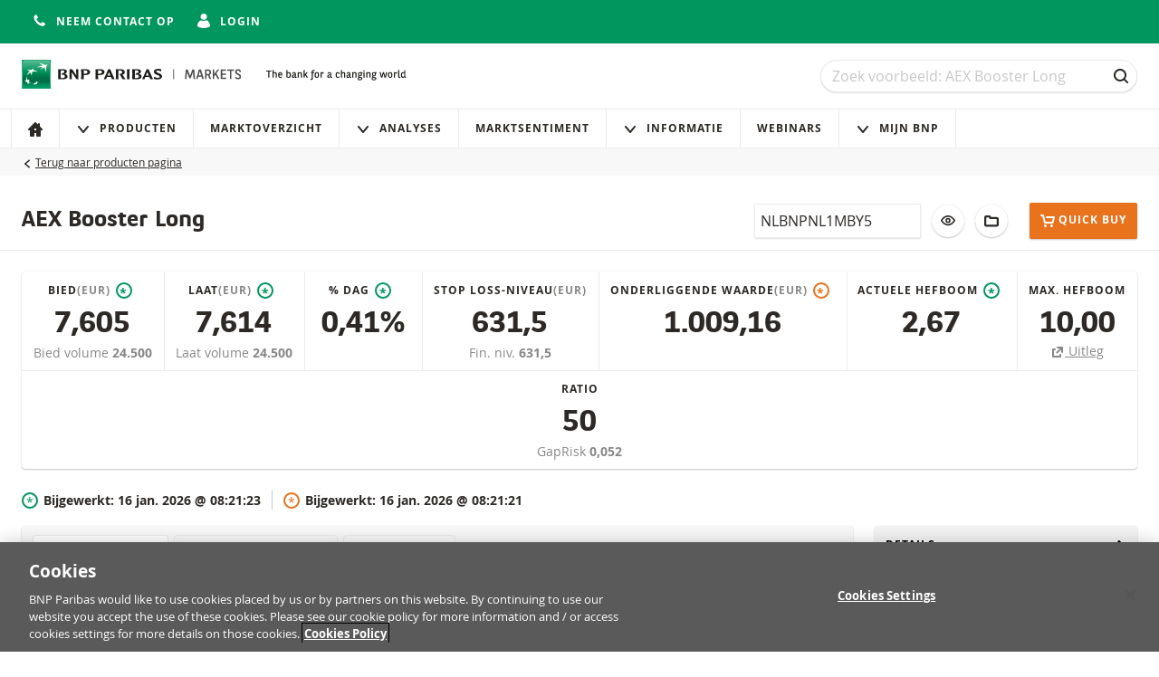

--- FILE ---
content_type: text/html; charset=utf-8
request_url: https://www.bnpparibasmarkets.nl/producten/NLBNPNL1MBY5/
body_size: 18511
content:

<!DOCTYPE html>
<html lang="nl-NL" class="no-js">

<head>
    <meta charset="utf-8">
    <meta name="viewport" content="width=device-width, initial-scale=1">

    

    <title>
        AEX Booster Long 631,5 | BNP Paribas Markets - The bank for a changing world
    </title>




<meta name="description" content="BNP Paribas Markets biedt toegang tot wereldwijde markten en diverse beleggingscategorie&#xEB;n voor elk typebelegger.">
<meta name="keywords" content="booster, beleggen, certificaten, trackers, obligaties, BNP Paribas markets, turbo, turbo&#x27;s,  BNP Paribas market, market BNP Paribas, etf&#x27;s, beleggingsproducten, beleggingsproduct, gestructureerde producten, belegger, BNP Paribas">
<meta name="theme-color" content="#00965e">

<meta property="og:title" content="AEX Booster Long 631,5 | BNP Paribas Markets">
<meta property="og:url" content="https://www.bnpparibasmarkets.nl/producten/NLBNPNL1MBY5/">
<meta property="og:description" content="BNP Paribas Markets biedt toegang tot wereldwijde markten en diverse beleggingscategorie&#xEB;n voor elk typebelegger.">


<link rel="stylesheet" href="/css/main.css?v=10.13.2-2">
<link rel="apple-touch-icon" sizes="180x180" href="/img/brand/apple-touch-icon.png">
<link rel="icon" sizes="32x32" href="/img/brand/favicon.png">
<link rel="manifest" href="/manifest/manifest.json">


<link rel="preload" href="/fonts/bnpp-square-bold-v3.woff" as="font" type="font/woff" crossorigin>
<link rel="preload" href="/fonts/bnpp-square-bold-v3.woff2" as="font" type="font/woff" crossorigin>

<link rel="preload" href="/fonts/open-sans-regular.woff" as="font" type="font/woff" crossorigin>
<link rel="preload" href="/fonts/open-sans-regular.woff2" as="font" type="font/woff" crossorigin>

<link rel="preload" href="/fonts/open-sans-bold.woff" as="font" type="font/woff" crossorigin>
<link rel="preload" href="/fonts/open-sans-bold.woff2" as="font" type="font/woff" crossorigin>

    <script nonce="dVBrYyGhnW7sOMpdSD6qIUi1nbtR6//OvA0AgVTdSIY=">
        document.documentElement.className = document.documentElement.className.replace('no-js', 'has-js');
    </script>


    <script nonce="dVBrYyGhnW7sOMpdSD6qIUi1nbtR6//OvA0AgVTdSIY=">
        var adbDigitalData={
          page:{
            webid:";;GM (2);;;",
            webuniqid:"GM ETS",
            production:true,
            sitename:"ETS NL",
            onetrustenabled:true
          }
        };
    </script>
    <script src="https://assets.adobedtm.com/5e2f245b6349/29ba9632dd03/launch-10667dc90732.min.js" async nonce="dVBrYyGhnW7sOMpdSD6qIUi1nbtR6//OvA0AgVTdSIY="></script>

    <!-- Google Tag Manager -->
    <script nonce="dVBrYyGhnW7sOMpdSD6qIUi1nbtR6//OvA0AgVTdSIY=">(function(w,d,s,l,i){w[l]=w[l]||[];w[l].push({'gtm.start':
        new Date().getTime(),event:'gtm.js'});var f=d.getElementsByTagName(s)[0],
        j=d.createElement(s),dl=l!='dataLayer'?'&l='+l:'';j.async=true;j.src=
        'https://www.googletagmanager.com/gtm.js?id='+i+dl;var n=d.querySelector('[nonce]');
        n&&j.setAttribute('nonce',n.nonce||n.getAttribute('nonce'));f.parentNode.insertBefore(j,f);
    })(window,document,'script','dataLayer','GTM-NBLFTMN');</script>
    <!-- End Google Tag Manager -->
</head>

<body id="top" data-socket-url="wss://websockets.bnpparibasmarkets.nl" data-gtm-is-internal="false" data-gtm-login-status="" data-gtm-preferred-broker="">


    <!-- Google Tag Manager (noscript) -->
    <noscript>
        <iframe title="" src="https://www.googletagmanager.com/ns.html?id=GTM-NBLFTMN" height="0" width="0" style="display:none;visibility:hidden"></iframe>
    </noscript>
    <!-- End Google Tag Manager (noscript) -->

    <!--[if lte IE 10]>
        <a href="http://browsehappy.com/?locale=nl-NL" class="message">
            <div class="container">
                U gebruikt een verouderde en niet ondersteunde browser. Vanwege veiligheidsredenen en een betere gebruikers ervaring raden wij u aan uw browser te updaten.
            </div>
        </a>
    <![endif]-->

    <div class="page-wrapper">
        <div class="page-wrapper__stretch">

<div class="top-bar">
    <div class="container flex flex-row flex-wrap align-center flex-justify-end">
        <div class="flex flex-row">
            <div class="top-bar__item">




            </div>
                <div class="top-bar__item">
                    <a href="/contact/" class="button button--icon button--unstyled">
                        <span class="button__icon">
                            <svg viewBox="0 0 16 16" class="icon icon--s">
    <use xmlns:xlink="http://www.w3.org/1999/xlink" xlink:href="/icons/sprite.svg#phone-receiver"></use>
</svg>


                        </span>
                        <span class="is-hidden-below-medium">
                            Neem contact op
                        </span>
                    </a>
                </div>
                <div class="top-bar__item">


    <a href="https://www.bnpparibasmarkets.nl/login/?returnUrl=/producten/NLBNPNL1MBY5/" class="button button--icon button--unstyled">
        <span class="button__icon">
            <svg viewBox="0 0 16 16" class="icon icon--s">
    <use xmlns:xlink="http://www.w3.org/1999/xlink" xlink:href="/icons/sprite.svg#avatar"></use>
</svg>


        </span>

        <span class="is-hidden-below-medium">
            Login
        </span>
    </a>

                </div>
                <div class="top-bar__item">


                </div>
        </div>
    </div>
</div>

<header class="header no-print">
    <a href="#main-content" class="navigation-skip no-print">Naar content</a>
    <a href="#search" class="navigation-skip no-print">Naar zoeken</a>
    <a href="#main-content" class="navigation-skip no-print">Navigatie overslaan</a>

    <div class="container">
        <div class="header__inner">
            <div class="header__logo">


<div class="logo" data-module="logo">
    <a href="/" class="logo__link" title="Navigeer naar de home page">
        <img src="/img/brand/bnp-paribas.svg"
             alt="BNP Paribas Markets"
             class="logo__image"/>
    </a>
    <img src="/img/brand/bnp-paribas-signature.svg"
         alt="The bank for a changing world"
         class="logo__signature"/>
</div>
            </div>

            <div class="header__search">


<form id="mega-search" class="search" method="GET" action="/producten/">
    <h1 class="sr-only">
        Zoek
    </h1>

    <div class="field trailer-reset">
        <label for="search" class="sr-only">Zoek</label>

        <input
            type="search"
            id="search"
            name="q"
            class="field__input field__input--search"
            placeholder="Zoek voorbeeld: AEX Booster Long"
            data-ref="input"
            value="" />

        <div class="field__action">
            <button class="button button--ghost button--icon-only" type="submit">
                <span class="button__icon"><svg viewBox="0 0 16 16" class="icon icon--s">
    <use xmlns:xlink="http://www.w3.org/1999/xlink" xlink:href="/icons/sprite.svg#search"></use>
</svg>

</span>
                <span class="sr-only">
                    Zoek
                </span>
            </button>
        </div>
    </div>
</form>
            </div>
        </div>

        



    </div>



<h1 class="sr-only">
    Navigatie
</h1>

<nav class="navigation" aria-labelledby="site-navigation-heading" data-module="navigation">
    <div class="container navigation--container">
        <h1 id="site-navigation-heading" class="sr-only">
            Site navigatie
        </h1>

        <button class="button button--icon navigation-toggle" type="button" aria-controls="navigation" aria-pressed="false">
            <span class="button__icon">
                <svg viewBox="0 0 16 16" class="icon icon--s">
    <use xmlns:xlink="http://www.w3.org/1999/xlink" xlink:href="/icons/sprite.svg#menu"></use>
</svg>


            </span>
            Menu
        </button>

            <div class="navigation__quick-actions" data-module="dropdown" data-option-placement="bottom-end">
                <button class="button button--icon button--inverted dropdown__button" aria-controls="account-options">
                    <span class="button__icon">
                        <svg viewBox="0 0 16 16" class="icon icon--s">
    <use xmlns:xlink="http://www.w3.org/1999/xlink" xlink:href="/icons/sprite.svg#triangle-down"></use>
</svg>


                    </span>
                    Mijn Bnp
                </button>

                <div class="dropdown__list" id="account-options" role="menu">
                        <a href="/account/" class="dropdown__item dropdown__item--padded">
                            <span class="dropdown__icon">
                                <svg viewBox="0 0 16 16" class="icon icon--s">
    <use xmlns:xlink="http://www.w3.org/1999/xlink" xlink:href="/icons/sprite.svg#avatar"></use>
</svg>


                            </span>
                            Account
                        </a>

                        <a href="/portfolio/" class="dropdown__item dropdown__item--padded">
                            <span class="dropdown__icon">
                                <svg viewBox="0 0 16 16" class="icon icon--s">
    <use xmlns:xlink="http://www.w3.org/1999/xlink" xlink:href="/icons/sprite.svg#portfolio"></use>
</svg>


                            </span>
                            Portfolio
                        </a>

                        <a href="/watchlist/" class="dropdown__item dropdown__item--padded">
                            <span class="dropdown__icon">
                                <svg viewBox="0 0 16 16" class="icon icon--s">
    <use xmlns:xlink="http://www.w3.org/1999/xlink" xlink:href="/icons/sprite.svg#watchlist-empty"></use>
</svg>


                            </span>
                            Watchlist
                        </a>

                        <a href="/portfolio/alerts/" class="dropdown__item dropdown__item--padded">
                            <span class="dropdown__icon">
                                <svg viewBox="0 0 16 16" class="icon icon--s">
    <use xmlns:xlink="http://www.w3.org/1999/xlink" xlink:href="/icons/sprite.svg#alert"></use>
</svg>


                            </span>
                            Alarmoverzicht
                        </a>

                </div>
            </div>

        <div id="navigation" class="navigation__lists" aria-expanded="false">
            <h2 class="navigation__heading">
                Information
            </h2>
            <ul class="navigation__list">
                            <li class="navigation__item">
                                <a href="/"
                                   class="navigation__link"
                                   
                                   data-gtm-click="true"
                                   data-gtm-push="{&#xD;&#xA;  &quot;event&quot;: &quot;main_menu_click&quot;,&#xD;&#xA;  &quot;events&quot;: {&#xD;&#xA;    &quot;category&quot;: &quot;Main Menu Click&quot;,&#xD;&#xA;    &quot;action&quot;: &quot;Home&quot;&#xD;&#xA;  }&#xD;&#xA;}">


                                        <span class="navigation__icon navigation__icon--only">
                                            <svg viewBox="0 0 16 16" class="icon icon--small">
                                                <use xmlns:xlink="http://www.w3.org/1999/xlink" xlink:href="/icons/sprite.svg#home"/>
                                            </svg>
                                        </span>
                                        <span class="navigation__label">
                                            Home
                                        </span>
                                </a>
                            </li>
                            <li class="navigation__item navigation__item--has-sub">
                                <a href="#" class="navigation__link">
                                    <span class="navigation__icon">
                                        <svg viewBox="0 0 16 16" class="icon icon--small">
                                            <use xmlns:xlink="http://www.w3.org/1999/xlink" xlink:href="/icons/sprite.svg#triangle-down" />
                                        </svg>
                                    </span>
                                    Producten
                                </a>
                                <ul class="navigation__list navigation__list--subnavigation">
                                            <li class="navigation__item">
                                                <a href="/producten/"
                                                   class="navigation__link"
                                                   data-gtm-click="true"
                                                   data-gtm-push="{&#xD;&#xA;  &quot;event&quot;: &quot;main_menu_click&quot;,&#xD;&#xA;  &quot;events&quot;: {&#xD;&#xA;    &quot;category&quot;: &quot;Main Menu Click&quot;,&#xD;&#xA;    &quot;action&quot;: &quot;Verhandelbaar&quot;&#xD;&#xA;  }&#xD;&#xA;}">

Verhandelbaar                                                </a>
                                            </li>
                                            <li class="navigation__item">
                                                <a href="/inactieve-productoverzicht/"
                                                   class="navigation__link"
                                                   data-gtm-click="true"
                                                   data-gtm-push="{&#xD;&#xA;  &quot;event&quot;: &quot;main_menu_click&quot;,&#xD;&#xA;  &quot;events&quot;: {&#xD;&#xA;    &quot;category&quot;: &quot;Main Menu Click&quot;,&#xD;&#xA;    &quot;action&quot;: &quot;Niet verhandelbaar&quot;&#xD;&#xA;  }&#xD;&#xA;}">

Niet verhandelbaar                                                </a>
                                            </li>
                                            <li class="navigation__item">
                                                <a href="/a-z-overzicht/"
                                                   class="navigation__link"
                                                   data-gtm-click="true"
                                                   data-gtm-push="{&#xD;&#xA;  &quot;event&quot;: &quot;main_menu_click&quot;,&#xD;&#xA;  &quot;events&quot;: {&#xD;&#xA;    &quot;category&quot;: &quot;Main Menu Click&quot;,&#xD;&#xA;    &quot;action&quot;: &quot;A-Z overzicht&quot;&#xD;&#xA;  }&#xD;&#xA;}">

A-Z overzicht                                                </a>
                                            </li>
                                </ul>
                            </li>
                            <li class="navigation__item">
                                <a href="/marktoverzicht/"
                                   class="navigation__link"
                                   
                                   data-gtm-click="true"
                                   data-gtm-push="{&#xD;&#xA;  &quot;event&quot;: &quot;main_menu_click&quot;,&#xD;&#xA;  &quot;events&quot;: {&#xD;&#xA;    &quot;category&quot;: &quot;Main Menu Click&quot;,&#xD;&#xA;    &quot;action&quot;: &quot;Marktoverzicht&quot;&#xD;&#xA;  }&#xD;&#xA;}">


Marktoverzicht                                </a>
                            </li>
                            <li class="navigation__item navigation__item--has-sub">
                                <a href="#" class="navigation__link">
                                    <span class="navigation__icon">
                                        <svg viewBox="0 0 16 16" class="icon icon--small">
                                            <use xmlns:xlink="http://www.w3.org/1999/xlink" xlink:href="/icons/sprite.svg#triangle-down" />
                                        </svg>
                                    </span>
                                    Analyses
                                </a>
                                <ul class="navigation__list navigation__list--subnavigation">
                                            <li class="navigation__item">
                                                <a href="/TA/"
                                                   class="navigation__link"
                                                   data-gtm-click="true"
                                                   data-gtm-push="{&#xD;&#xA;  &quot;event&quot;: &quot;main_menu_click&quot;,&#xD;&#xA;  &quot;events&quot;: {&#xD;&#xA;    &quot;category&quot;: &quot;Main Menu Click&quot;,&#xD;&#xA;    &quot;action&quot;: &quot;Technische Analyses&quot;&#xD;&#xA;  }&#xD;&#xA;}">

Technische Analyses                                                </a>
                                            </li>
                                            <li class="navigation__item">
                                                <a href="/FA/"
                                                   class="navigation__link"
                                                   data-gtm-click="true"
                                                   data-gtm-push="{&#xD;&#xA;  &quot;event&quot;: &quot;main_menu_click&quot;,&#xD;&#xA;  &quot;events&quot;: {&#xD;&#xA;    &quot;category&quot;: &quot;Main Menu Click&quot;,&#xD;&#xA;    &quot;action&quot;: &quot;Fundamentele Analyse&quot;&#xD;&#xA;  }&#xD;&#xA;}">

Fundamentele Analyse                                                </a>
                                            </li>
                                </ul>
                            </li>
                            <li class="navigation__item">
                                <a href="/markt-sentiment/"
                                   class="navigation__link"
                                   
                                   data-gtm-click="true"
                                   data-gtm-push="{&#xD;&#xA;  &quot;event&quot;: &quot;main_menu_click&quot;,&#xD;&#xA;  &quot;events&quot;: {&#xD;&#xA;    &quot;category&quot;: &quot;Main Menu Click&quot;,&#xD;&#xA;    &quot;action&quot;: &quot;Marktsentiment&quot;&#xD;&#xA;  }&#xD;&#xA;}">


Marktsentiment                                </a>
                            </li>
                            <li class="navigation__item navigation__item--has-sub">
                                <a href="#" class="navigation__link">
                                    <span class="navigation__icon">
                                        <svg viewBox="0 0 16 16" class="icon icon--small">
                                            <use xmlns:xlink="http://www.w3.org/1999/xlink" xlink:href="/icons/sprite.svg#triangle-down" />
                                        </svg>
                                    </span>
                                    Informatie
                                </a>
                                <ul class="navigation__list navigation__list--subnavigation">
                                            <li class="navigation__item">
                                                <a href="/turbo-academy/turbos-in-1-minuut/"
                                                   class="navigation__link"
                                                   data-gtm-click="true"
                                                   data-gtm-push="{&#xD;&#xA;  &quot;event&quot;: &quot;main_menu_click&quot;,&#xD;&#xA;  &quot;events&quot;: {&#xD;&#xA;    &quot;category&quot;: &quot;Main Menu Click&quot;,&#xD;&#xA;    &quot;action&quot;: &quot;Turbo Academy&quot;&#xD;&#xA;  }&#xD;&#xA;}">

Turbo Academy                                                </a>
                                            </li>
                                            <li class="navigation__item">
                                                <a href="/productinformatie/turbos/"
                                                   class="navigation__link"
                                                   data-gtm-click="true"
                                                   data-gtm-push="{&#xD;&#xA;  &quot;event&quot;: &quot;main_menu_click&quot;,&#xD;&#xA;  &quot;events&quot;: {&#xD;&#xA;    &quot;category&quot;: &quot;Main Menu Click&quot;,&#xD;&#xA;    &quot;action&quot;: &quot;Turbo&#x27;s&quot;&#xD;&#xA;  }&#xD;&#xA;}">

Turbo&#x27;s                                                </a>
                                            </li>
                                            <li class="navigation__item">
                                                <a href="/productinformatie/boosters/"
                                                   class="navigation__link"
                                                   data-gtm-click="true"
                                                   data-gtm-push="{&#xD;&#xA;  &quot;event&quot;: &quot;main_menu_click&quot;,&#xD;&#xA;  &quot;events&quot;: {&#xD;&#xA;    &quot;category&quot;: &quot;Main Menu Click&quot;,&#xD;&#xA;    &quot;action&quot;: &quot;Boosters&quot;&#xD;&#xA;  }&#xD;&#xA;}">

Boosters                                                </a>
                                            </li>
                                            <li class="navigation__item">
                                                <a href="/productinformatie/rendement-certificaten/"
                                                   class="navigation__link"
                                                   data-gtm-click="true"
                                                   data-gtm-push="{&#xD;&#xA;  &quot;event&quot;: &quot;main_menu_click&quot;,&#xD;&#xA;  &quot;events&quot;: {&#xD;&#xA;    &quot;category&quot;: &quot;Main Menu Click&quot;,&#xD;&#xA;    &quot;action&quot;: &quot;Rendement Certificaten&quot;&#xD;&#xA;  }&#xD;&#xA;}">

Rendement Certificaten                                                </a>
                                            </li>
                                            <li class="navigation__item">
                                                <a href="/productinformatie/Handelen-en-handelstijden/"
                                                   class="navigation__link"
                                                   data-gtm-click="true"
                                                   data-gtm-push="{&#xD;&#xA;  &quot;event&quot;: &quot;main_menu_click&quot;,&#xD;&#xA;  &quot;events&quot;: {&#xD;&#xA;    &quot;category&quot;: &quot;Main Menu Click&quot;,&#xD;&#xA;    &quot;action&quot;: &quot;Handelen en handelstijden&quot;&#xD;&#xA;  }&#xD;&#xA;}">

Handelen en handelstijden                                                </a>
                                            </li>
                                </ul>
                            </li>
                            <li class="navigation__item">
                                <a href="/webinars/"
                                   class="navigation__link"
                                   
                                   data-gtm-click="true"
                                   data-gtm-push="{&#xD;&#xA;  &quot;event&quot;: &quot;main_menu_click&quot;,&#xD;&#xA;  &quot;events&quot;: {&#xD;&#xA;    &quot;category&quot;: &quot;Main Menu Click&quot;,&#xD;&#xA;    &quot;action&quot;: &quot;Webinars&quot;&#xD;&#xA;  }&#xD;&#xA;}">


Webinars                                </a>
                            </li>
            </ul>

                <h2 class="navigation__heading">
                    Mijn Bnp
                </h2>
                <ul class="navigation__list">
                    <li class="navigation__item navigation__item--has-sub">
                        <a href="#" class="navigation__link">
                            <span class="navigation__icon">
                                <svg viewBox="0 0 16 16" class="icon icon--small">
                                    <use xmlns:xlink="http://www.w3.org/1999/xlink" xlink:href="/icons/sprite.svg#triangle-down" />
                                </svg>
                            </span>
                            Mijn Bnp
                        </a>
                        <ul class="navigation__list navigation__list--subnavigation">
                                <li class="navigation__item">
                                    <a href="/account/"
                                       class="navigation__link"
                                       data-gtm-click="true"
                                       data-gtm-push="{&#xD;&#xA;  &quot;event&quot;: &quot;main_menu_click&quot;,&#xD;&#xA;  &quot;events&quot;: {&#xD;&#xA;    &quot;category&quot;: &quot;Main Menu Click&quot;,&#xD;&#xA;    &quot;action&quot;: &quot;Account&quot;&#xD;&#xA;  }&#xD;&#xA;}">
                                        <span class="navigation__icon">
                                            <svg viewBox="0 0 16 16" class="icon icon--small">
    <use xmlns:xlink="http://www.w3.org/1999/xlink" xlink:href="/icons/sprite.svg#avatar"></use>
</svg>


                                        </span>
                                        Account
                                    </a>
                                </li>

                                <li class="navigation__item">
                                    <a href="/portfolio/"
                                       class="navigation__link"
                                       data-gtm-click="true"
                                       data-gtm-push="{&#xD;&#xA;  &quot;event&quot;: &quot;main_menu_click&quot;,&#xD;&#xA;  &quot;events&quot;: {&#xD;&#xA;    &quot;category&quot;: &quot;Main Menu Click&quot;,&#xD;&#xA;    &quot;action&quot;: &quot;Portfolio&quot;&#xD;&#xA;  }&#xD;&#xA;}">
                                        <span class="navigation__icon">
                                            <svg viewBox="0 0 16 16" class="icon icon--small">
    <use xmlns:xlink="http://www.w3.org/1999/xlink" xlink:href="/icons/sprite.svg#portfolio"></use>
</svg>


                                        </span>
                                        Portfolio
                                    </a>
                                </li>
                                <li class="navigation__item">
                                    <a href="/watchlist/"
                                       class="navigation__link"
                                       data-gtm-click="true"
                                       data-gtm-push="{&#xD;&#xA;  &quot;event&quot;: &quot;main_menu_click&quot;,&#xD;&#xA;  &quot;events&quot;: {&#xD;&#xA;    &quot;category&quot;: &quot;Main Menu Click&quot;,&#xD;&#xA;    &quot;action&quot;: &quot;Watchlist&quot;&#xD;&#xA;  }&#xD;&#xA;}">
                                        <span class="navigation__icon">
                                            <svg viewBox="0 0 16 16" class="icon icon--small">
    <use xmlns:xlink="http://www.w3.org/1999/xlink" xlink:href="/icons/sprite.svg#watchlist-empty"></use>
</svg>


                                        </span>
                                        Watchlist
                                    </a>
                                </li>
                                <li class="navigation__item">
                                    <a href="/portfolio/alerts/"
                                       class="navigation__link"
                                       data-gtm-click="true"
                                       data-gtm-push="{&#xD;&#xA;  &quot;event&quot;: &quot;main_menu_click&quot;,&#xD;&#xA;  &quot;events&quot;: {&#xD;&#xA;    &quot;category&quot;: &quot;Main Menu Click&quot;&#xD;&#xA;  }&#xD;&#xA;}">
                                        <span class="navigation__icon">
                                            <svg viewBox="0 0 16 16" class="icon icon--small">
    <use xmlns:xlink="http://www.w3.org/1999/xlink" xlink:href="/icons/sprite.svg#alert"></use>
</svg>


                                        </span>
                                        Alarmoverzicht
                                    </a>
                                </li>
                        </ul>
                    </li>
                </ul>
        </div>
    </div>
</nav>
</header>

            <main class="main" id="main-content">
                




<div class="breadcrumbs">
    <div class="container">
        <div class="breadcrumbs__back">
            <svg viewBox="0 0 16 16" class="icon icon--xs">
    <use xmlns:xlink="http://www.w3.org/1999/xlink" xlink:href="/icons/sprite.svg#triangle-left"></use>
</svg>


            <a href="/producten/">
                Terug naar producten pagina
            </a>
        </div>
    </div>
</div>





<div class="container">



<div
     data-module="product/product-maximum-leverage-exceeded"
     data-option-isin="NLBNPNL1MBY5"
     class="is-hidden">

    <h1 class="sr-only">
        Toon maximale hefboom bereikt
    </h1>

    <div class="message trailer-reset">
        <span class="message__icon">
            <svg viewBox="0 0 16 16" class="icon icon--s">
    <use xmlns:xlink="http://www.w3.org/1999/xlink" xlink:href="/icons/sprite.svg#error"></use>
</svg>


        </span>

        <span class="message__body">
            <span>

                De actuele hefboom van dit product is op dit moment hoger dan de maximale hefboom. Daarom kunt u dit product momenteel niet kopen. U kunt bestaande posities wel verkopen tegen de actuele biedkoers. De werking van dit product is onveranderd. <a href="https://www.bnpparibasmarkets.nl/afm-product-intervention/">Kijk hier voor meer informatie.</a>

            </span>
        </span>
    </div>
</div>
</div>

<div class="sticky">
    <div class="container">
        <div class="stack stack--row">
            <div class="stack__item stack__item--grow">
                <h1 class="heading trailer-reset">AEX Booster Long</h1>
            </div>


<div class="stack__item">
    <div class="field trailer-reset no-print">
        <label for="copy-isin" class="sr-only">
            Isin
        </label>

        <input type="text" id="copy-isin" class="field__input" data-ref="copy-element" readonly value="NLBNPNL1MBY5">

        <div class="field__action">
            <x-copy-value-button
                icon='<svg viewBox="0 0 16 16" class="icon icon--s">
    <use xmlns:xlink="http://www.w3.org/1999/xlink" xlink:href="/icons/sprite.svg#copy"></use>
</svg>

'
                value="NLBNPNL1MBY5"
                labelAction="Kopieer Isin"
                labelSuccess="Gekopieerd!"
                data-option-tooltip-text="Kopieer Isin"
            ></x-copy-value-button>
        </div>
    </div>
</div>

<div class="stack__item">

        <a href="/login/?returnUrl=%2Fproducten%2FNLBNPNL1MBY5%2F"
            class="button button button--inverted button--icon-only"
            data-module="tooltip"
            data-option-tooltip-text="Voeg toe aan watchlist"
        >
            <span class="button__icon"><svg viewBox="0 0 16 16" class="icon icon--s">
    <use xmlns:xlink="http://www.w3.org/1999/xlink" xlink:href="/icons/sprite.svg#watchlist-empty"></use>
</svg>

</span>
        </a>
</div>

<div class="stack__item" data-module="tooltip" data-option-tooltip-text="Aan Portfolio toevoegen">

        <a href="/login/?returnUrl=%2Fproducten%2FNLBNPNL1MBY5%2F" class="button button button--inverted button--icon-only">
            <span class="button__icon"><svg viewBox="0 0 16 16" class="icon icon--s">
    <use xmlns:xlink="http://www.w3.org/1999/xlink" xlink:href="/icons/sprite.svg#portfolio"></use>
</svg>

</span>
        </a>
</div>

<div class="stack__item">
    


<div class="broker-dropdown">
    <x-broker-dropdown
        gtmPushData="{&#xD;&#xA;  &quot;event&quot;: &quot;clickout_brokers&quot;,&#xD;&#xA;  &quot;events&quot;: {&#xD;&#xA;    &quot;category&quot;: &quot;Clickouts Brokers&quot;&#xD;&#xA;  },&#xD;&#xA;  &quot;items&quot;: {&#xD;&#xA;    &quot;isin&quot;: &quot;NLBNPNL1MBY5&quot;,&#xD;&#xA;    &quot;name&quot;: &quot;AEX Booster Long&quot;,&#xD;&#xA;    &quot;type&quot;: &quot;Booster&quot;,&#xD;&#xA;    &quot;direction&quot;: &quot;Long&quot;,&#xD;&#xA;    &quot;leverage&quot;: &quot;2 - 4&quot;&#xD;&#xA;  }&#xD;&#xA;}"
        id="NLBNPNL1MBY5"
        isin="NLBNPNL1MBY5"
        type="secondary"
        buttonLabel="Transactie">
    </x-broker-dropdown>
</div>

</div>


<div class="stack__item">
    <a href="/login/" class="button button--primary" data-module="tooltip" data-option-tooltip-text="Create an account to specify a prefered broker">
        <svg viewBox="0 0 16 16" class="icon icon--s">
    <use xmlns:xlink="http://www.w3.org/1999/xlink" xlink:href="/icons/sprite.svg#cart"></use>
</svg>


        Quick buy
    </a>
</div>
        </div>
    </div>
</div>

<div data-gtm-load="true" data-gtm-push="{&#xD;&#xA;  &quot;event&quot;: &quot;view_item&quot;,&#xD;&#xA;  &quot;events&quot;: {&#xD;&#xA;    &quot;category&quot;: &quot;product interactions&quot;,&#xD;&#xA;    &quot;action&quot;: &quot;view product&quot;&#xD;&#xA;  },&#xD;&#xA;  &quot;items&quot;: {&#xD;&#xA;    &quot;isin&quot;: &quot;NLBNPNL1MBY5&quot;,&#xD;&#xA;    &quot;name&quot;: &quot;AEX Booster Long&quot;,&#xD;&#xA;    &quot;type&quot;: &quot;Booster&quot;,&#xD;&#xA;    &quot;direction&quot;: &quot;Long&quot;,&#xD;&#xA;    &quot;leverage&quot;: &quot;2 - 4&quot;&#xD;&#xA;  }&#xD;&#xA;}"></div>

<div class="container">

<div class="ribbon">

<div class="ribbon__item">
    <div class="ribbon__title">
        Bied
            <span class="is-subjacent no-text-transform">(EUR)</span>
        <div class="timestamp-indicator">*</div>

    </div>

    <div class="quote quote--large" data-isin="NLBNPNL1MBY5" data-feed-property="Bid" data-has-indicator="True">
        <span class="quote__value" data-ref="value">
           7,605
        </span>
    </div>

    <span class="ribbon__label">
        Bied volume
    </span>

    <span class="ribbon__value" data-isin="NLBNPNL1MBY5" data-feed-property="BidVolume">
        24.500
    </span>
</div>

<div class="ribbon__item">
    <div class="ribbon__title">
        Laat
            <span class="is-subjacent no-text-transform">(EUR)</span>
        <div class="timestamp-indicator">*</div>

    </div>

    <div class="quote quote--large" data-isin="NLBNPNL1MBY5" data-feed-property="Ask" data-has-indicator="True">
        <span class="quote__value" data-ref="value">
           7,614
        </span>
    </div>

    <span class="ribbon__label">
        Laat volume
    </span>

    <span class="ribbon__value" data-isin="NLBNPNL1MBY5" data-feed-property="AskVolume">
        24.500
    </span>
</div>

<div class="ribbon__item">
    <div class="ribbon__title">
        % dag
        <div class="timestamp-indicator">*</div>

    </div>

    <div class="quote quote--large" data-isin="NLBNPNL1MBY5" data-feed-property="PerformancePercentage" data-has-indicator="False">
        <span class="quote__value" data-ref="value">
            0,41%
        </span>
    </div>
</div>

<div class="ribbon__item">
    <div class="ribbon__title">
        Stop loss-niveau
            <span class="is-subjacent no-text-transform">(EUR)</span>
    </div>

    <div class="quote quote--large">
        <span class="quote__value">
            631,5
        </span>
    </div>

        <abbr class="ribbon__label" tabindex="0" title="Financieringsniveau">
            Fin. niv.
        </abbr>

    <span class="ribbon__value">
        631,5
    </span>
</div>

<div class="ribbon__item">
    <div class="ribbon__title">
        Onderliggende waarde
            <span class="is-subjacent no-text-transform">(EUR)</span>
        <div class="timestamp-indicator is-underlying">*</div>


    </div>

    <div class="quote quote--large" data-isin="NLBNPNL1MBY5" data-feed-property="ReferencePrice" data-has-indicator="True">
        <span class="quote__value" data-ref="value">
            1.009,16
        </span>
    </div>
</div>

<div class="ribbon__item">
    <div class="ribbon__title">
        Actuele hefboom
        <div class="timestamp-indicator">*</div>

    </div>

    <div class="quote quote--large" data-isin="NLBNPNL1MBY5" data-feed-property="Leverage" data-has-indicator="False">
        <span class="quote__value" data-ref="value">
            2,67
        </span>
    </div>
</div>

<div class="ribbon__item">
        <abbr class="ribbon__title" tabindex="0" title="Maximale hefboom">
            Max. hefboom
        </abbr>

    <div class="quote quote--large">
        <span class="quote__value">
            10,00
        </span>
    </div>

        <div class="text-subjacent">
            <a rel="noopener noreferrer" target="_blank" href="/afm-product-intervention/">
                <svg viewBox="0 0 16 16" class="icon icon--s">
    <use xmlns:xlink="http://www.w3.org/1999/xlink" xlink:href="/icons/sprite.svg#redirect"></use>
</svg>


                <span class="">
                     Uitleg
                </span>
            </a>
        </div>
</div>

<div class="ribbon__item">
    <div class="ribbon__title">
        Ratio
    </div>

    <div class="quote quote--large">
        <span class="quote__value">
            50
        </span>
    </div>

        <span class="ribbon__label">
            GapRisk
        </span>

    <span class="ribbon__value">
        0,052
    </span>
</div>
</div>


<div class="timestamp-list">
    <div class="timestamp-list__item">
        <div class="timestamp">
           <div class="timestamp-indicator">*</div>


           <div class="text-bold">
                Bijgewerkt:

                <span data-isin="NLBNPNL1MBY5" data-feed-property="DTFormatted">
                    16 jan. 2026 @ 08:21:23
                </span>
               </div>
        </div>
    </div>

    <div class="timestamp-list__item">
        <div class="timestamp">
           <div class="timestamp-indicator is-underlying">*</div>


           <div class="text-bold">
                Bijgewerkt:

                <span data-isin="NLBNPNL1MBY5" data-feed-property="ReferencePriceDTFormatted">
                    16 jan. 2026 @ 08:21:21
                </span>
           </div>
        </div>
    </div>
</div>

    <div class="grid">
        <div class="cell cell--1 cell--large-3/4 no-print">
            <div class="card">
                <nav class="tab-list" data-module="tabs">
                    <a href="#product-chart" class="tab-list__link js-tab-link is-active">
                        Productgrafiek
                    </a>

                        <a href="#product-calculator" class="tab-list__link js-tab-link" data-gtm-click="true" data-gtm-push="{&#xD;&#xA;  &quot;event&quot;: &quot;productcalculator_event&quot;,&#xD;&#xA;  &quot;events&quot;: {&#xD;&#xA;    &quot;category&quot;: &quot;Product Calculator Event&quot;,&#xD;&#xA;    &quot;action&quot;: &quot;tab_click&quot;,&#xD;&#xA;    &quot;label&quot;: &quot;NLBNPNL1MBY5&quot;&#xD;&#xA;  }&#xD;&#xA;}">
                            Productcalculator
                        </a>


                    <a href="#product-documents" class="tab-list__link js-tab-link">
                        Documenten
                    </a>

                </nav>

                <div class="card__body">

                    <div id="product-chart" class="js-tabs-panel">

<h2 class="sr-only">
    Productgrafiek
</h2>

<a href="#main-content" class="navigation-skip no-print">
    Chart overslaan
</a>

<div class="chart chart--m loader-container is-loading"
    data-module="product/product-chart"

    data-option-storage-key="ProductChartSelectorValues"
    data-option-chart-name="product"
    data-option-feed-url="https://quotes.bnpparibasmarkets.nl/api"
    data-option-api-version="v2"
    data-option-isin="NLBNPNL1MBY5"
    data-option-left-axis-decimals="3"
    data-option-right-axis-decimals="3"

    data-option-decimals="3"

    data-option-label-no-data="Geen data voor dit tijdvlak"
    data-option-label-data-error="(Het ophalen van data gaat niet goed)"

    data-option-label-bid="Bied"
    data-option-label-ask="Laat"
    data-option-label-ohlc="Prijs"
    data-option-label-price="Prijs"
    data-option-ohlc="Prijs"

    data-option-label-reference-price="AEX"
    data-option-label-barrier="Stop loss-niveau"
    data-option-label-volatility=""
    data-option-label-strike="Financieringsniveau"
    data-option-label-reset-threshold=""

    data-option-left-axis-title="EUR"
    data-option-right-axis-title="EUR"
    data-option-right-secondary-axis-title="EUR"

    data-option-hide-reference-price="false"
    data-option-hide-barrier="false"
    data-option-hide-strike="false"
    data-option-hide-volatility="true"
    data-option-hide-reset-threshold="true"

    data-option-show-time-in-tooltip="true"
    data-option-live-tick-updates="true"
    data-option-use-ordinal="false">

    <div class="loader"></div>

    <div class="stack trailer-half">
        <div class="stack__item">


<div class="button-list" data-ref="period-selector" data-option-active-period="month" data-option-active-multiplier="1">
    <button class="button button-list__item is-active" data-ref="period" data-period="intraday" data-multiplier="1" selected>
        Intraday
    </button>
    <button class="button button-list__item " data-ref="period" data-period="day" data-multiplier="1" >
        1D
    </button>
    <button class="button button-list__item " data-ref="period" data-period="day" data-multiplier="5" >
        5D
    </button>
    <button class="button button-list__item " data-ref="period" data-period="month" data-multiplier="1" >
        1M
    </button>
    <button class="button button-list__item " data-ref="period" data-period="month" data-multiplier="3" >
        3M
    </button>
    <button class="button button-list__item " data-ref="period" data-period="month" data-multiplier="6" >
        6M
    </button>
    <button class="button button-list__item " data-ref="period" data-period="YTD" data-multiplier="1" >
        YTD
    </button>
    <button class="button button-list__item " data-ref="period" data-period="year" data-multiplier="1" >
        1J
    </button>
    <button class="button button-list__item " data-ref="period" data-period="year" data-multiplier="5" >
        5J
    </button>
    <button class="button button-list__item " data-ref="period" data-period="all" data-multiplier="1" >
        Max
    </button>
</div>
        </div>

        <div class="stack__item">


<div class="field trailer-reset">
    <label for="chart-type" class="sr-only">Grafiek type</label>
    <select class="field__input" id="chart-type" data-ref="type" disabled>
        <option data-type="default" value="line" selected>Lijn</option>
        <option data-type="ohlc" value="ohlc" >OHLC</option>
        <option data-type="ohlc" value="candlestick" >Candlestick</option>
    </select>
</div>
        </div>
    </div>

    <div id="highcharts-container" class="chart__container" data-ref="chart-container"></div>

    <div class="option-group" data-ref="legend"></div>
</div>
                    </div>


    <div id="product-calculator" class="js-tabs-panel is-hidden-tab-content">

<div class="product-calculator loader-container" data-module="product-calculator/product-calculator" data-option-type="turboBooster" data-gtm-push="{&#xD;&#xA;  &quot;event&quot;: &quot;productcalculator_event&quot;,&#xD;&#xA;  &quot;events&quot;: {&#xD;&#xA;    &quot;category&quot;: &quot;Product Calculator Event&quot;,&#xD;&#xA;    &quot;action&quot;: &quot;calculator_use&quot;,&#xD;&#xA;    &quot;label&quot;: &quot;NLBNPNL1MBY5&quot;&#xD;&#xA;  }&#xD;&#xA;}">
    <div class="loader"></div>


<form class="form" method="POST" action="/api/calculator/calculate" data-ref="form" autocomplete="off"
    data-option-thousand-separator="."
    data-option-decimal-separator=","
    data-option-decimal-precision="3">

    <div class="form__row">
<div class="form__row-section">
    <div class="field">
        <label class="field__label" for="expectedUnderlyingRate">Verwachte koers van de onderliggende waarde</label>
        <input type="text" name="expectedUnderlyingRate" placeholder="Verwachte koers" id="expectedUnderlyingRate" required class="field__input  text-right" data-ref="underlyingRate" />
    </div>
</div> 

        <div class="form__row-section">
            <div class="field">
                <label class="field__label" for="amount">Aantal producten</label>
                <input type="text" name="amount" id="amount" class="field__input text-right" required data-ref="amount" value="1" />
            </div>
        </div>

<div class="form__row-section form__row-section--shrink js-period-selector">
    <label class="field__label" for="period-day">Periode</label>

    <div class="form__row">
        <div class="form__row-section">
            <div class="option-group">
                <label class="option-group__item">
                    <input type="radio" id="period-day" value="1" name="periodSelect" class="option-group__option" checked>
                    1 Dag
                </label>

                <label class="option-group__item">
                    <input type="radio" id="period-week" value="7" name="periodSelect" class="option-group__option">
                    1 Week
                </label>

                <label class="option-group__item">
                    <input type="radio" id="period-year" value="365" name="periodSelect" class="option-group__option">
                    1 Jaar
                </label>
            </div>
        </div>

        <div class="form__row-section">
            <div class="field">
                <input type="number" class="field__input field__input--small" min="0" max="36500" id="days" step="1" name="amountOfDays"
                    placeholder="... Dagen"
                    title="Minimaal 1 dag, maximaal 365" />
            </div>
        </div>
    </div>
</div>



<input type="hidden" name="isin" value="NLBNPNL1MBY5" />


<div class="form__row-section form__row-section--end">
    <div class="field">
        <input type="submit" class="button" value="Berekenen"
            data-gtm-click="true"
            data-gtm-push="{&#xD;&#xA;  &quot;event&quot;: &quot;productcalculator_event&quot;,&#xD;&#xA;  &quot;events&quot;: {&#xD;&#xA;    &quot;category&quot;: &quot;Product Calculator Event&quot;,&#xD;&#xA;    &quot;action&quot;: &quot;calculator_submit&quot;,&#xD;&#xA;    &quot;label&quot;: &quot;NLBNPNL1MBY5&quot;&#xD;&#xA;  }&#xD;&#xA;}" />
    </div>
</div>
    </div>
</form>

    <div data-ref="messages-container"></div>

<div class="table-container">
    <table
        class="table"
        data-ref="table"
        data-option-placeholder="-"
        aria-label="Calculator"
    >
        <thead>
            <tr>
                <th scope="col">&nbsp;</th>
                <th scope="col" class="text-right">
                    Actuele waarden
                </th>
                <th scope="col" class="text-right">Berekende waarden</th>
                <th scope="col" class="text-right">Verschil</th>
            </tr>
        </thead>

        <tbody>
            <tr>
                <td>Referentiekoers</td>
                <td class="text-right" data-ref="referencePriceCurrent">1.009,160</td>
                <td class="text-right product-calculator__highlight" data-ref="referencePriceCalculated">-</td>
                <td class="text-right has-indicator" data-ref="referencePriceDifference">-</td>
            </tr>

            <tr>
                <td>Financieringsniveau</td>
                <td class="text-right" data-ref="financingLevelCurrent">631,5</td>
                <td class="text-right product-calculator__highlight" data-ref="financingLevelCalculated">-</td>
                <td class="text-right"></td>
            </tr>

            <tr>
                <td>Stop loss-niveau</td>
                <td class="text-right" data-ref="stopLossLevelCurrent">631,5</td>
                <td class="text-right product-calculator__highlight" data-ref="stopLossLevelCalculated">-</td>
                <td class="text-right"></td>
            </tr>

            <tr>
                <td>Gap risk premie</td>
                <td class="text-right" data-ref="gapRiskPremiumCurrent">0,052</td>
                <td class="text-right product-calculator__highlight" data-ref="gapRiskPremiumCalculated">-</td>
                <td class="text-right"></td>
            </tr>

            <tr>
                <td>Hefboom</td>
                <td class="text-right" data-ref="leverageCurrent">2,67</td>
                <td class="text-right product-calculator__highlight" data-ref="leverageCalculated">-</td>
                <td class="text-right"></td>
            </tr>

            <tr>
                <td>Waarde belegging (EUR)</td>
                <td class="text-right" data-ref="portfolioValueCurrent">7,61</td>
                <td class="text-right product-calculator__highlight" data-ref="portfolioValueCalculated">-</td>
                <td class="text-right has-indicator" data-ref="portfolioValueDifference">-</td>
            </tr>

            <tr>
                <td>
                    Booster
                    (EUR)
                </td>
                <td class="text-right" data-ref="productValueCurrent">7,61</td>
                <td class="text-right product-calculator__highlight product-calculator__highlight--bold" data-ref="productValueCalculated">
                    -
                </td>
                <td class="text-right has-indicator" data-ref="productValueDifference">-</td>
            </tr>
        </tbody>
    </table>

</div>
</div>

<div class="ui-divider"></div>

    <div class="disclaimer">
        <p>
            <p>
<u>Disclaimer</u>
<br>
De koersen die getoond worden in de calculator zijn indicatief en geven geen actuele of toekomstige handelskoersen weer. De calculator gaat uit van een gelijkblijvend financieringskostenpercentage terwijl dit percentage in werkelijkheid doorlopend kan veranderen. De rendementen van producten met een onderliggende waarde die niet in euro noteert, kunnen worden beïnvloed door wisselkoerseffecten. De calculator houdt geen rekening met het verschil tussen bied- en laatprijzen (de spread), eventuele dividenden of dividendbelasting. De invloed van het periodiek doorrollen van futures wordt ook in de calculator buiten beschouwing gelaten. Ook door afrondingen kunnen getoonde waarden afwijken van de ontwikkelingen van waarden in de werkelijkheid.
</p>
<p>
Gap risk premie: deze calculator gaat uit van een gelijkblijvende Gap risk premie, deze kan echter in werkelijkheid elk moment veranderen en daardoor het rendement en de waarde van een positie negatief of positief beïnvloeden. De weergegeven “Gap risk premie” is berekend op basis van de biedprijs zoals die op enig moment op de website wordt getoond en kan verschillen van de werkelijke Gap risk premie. 
</p>
        </p>
    </div>
    <div class="disclaimer">
        <p>
            BNP Paribas treedt niet op als uw juridisch of fiscaal adviseur, accountant of beleggingsadviseur en heeft op geen enkele wijze een fiduciaire verplichting tegenover u in verband met de calculator en/of in verband met eventuele transacties in door BNP Paribas uitgegeven producten of andere aanverwante transacties. U mag niet op BNP Paribas vertrouwen voor beleggingsadvies of aanbevelingen, ongeacht van welke aard. Hoewel de getoonde koersen zijn gebaseerd op betrouwbaar geachte informatie, wordt de juistheid of volledigheid hiervan niet gegarandeerd. BNP Paribas biedt geen garanties met betrekking tot de informatie verstrekt door de calculator en aanvaardt geen enkele aansprakelijkheid voor directe, indirecte, bijzondere, incidentele, immateriële of gevolgschade (met inbegrip van winstderving) die op enigerlei wijze voortvloeit uit het gebruik van de calculator door u of uw adviseurs of de hierin vervatte informatie. De ingevoerde koersgegevens zijn afkomstig van BNP Paribas en gelden strikt per de vermelde datum. De koersen getoond door de calculator zijn indicatief en uitsluitend bestemd voor informatieve doeleinden. Koersinformatie vormt geen uitnodiging of aanbod tot het kopen of verkopen van effecten of andere financiële instrumenten. De informatie is uitsluitend bestemd voor gebruik door de bedoelde ontvangers. Het is niet toegestaan om deze informatie geheel of gedeeltelijk te reproduceren, te verspreiden of te kopiëren voor enig doel zonder voorafgaande uitdrukkelijke toestemming van BNP Paribas. Meer informatie is op verzoek verkrijgbaar bij BNP Paribas,; neem contact op via 0900-6275387, +31-20-5501150 of markets@bnpparibas.com
        </p>
    </div>
    </div>



                    <div id="product-documents" class="js-tabs-panel is-hidden-tab-content">
                        


    <div class="documents">
        <h3 class="documents__title">
            Brochure
        </h3>
        <ul class="documents__list">
                <li class="document__list-item">
                    <a href="/globalassets/nld/documents/brochures/20240729-booster-brochures_final.pdf" class="documents__link" target="_blank" data-gtm-click="true" data-gtm-push="{&#xD;&#xA;  &quot;event&quot;: &quot;download&quot;,&#xD;&#xA;  &quot;events&quot;: {&#xD;&#xA;    &quot;category&quot;: &quot;Downloads&quot;,&#xD;&#xA;    &quot;action&quot;: &quot;Nederlands (Nederland)&quot;,&#xD;&#xA;    &quot;label&quot;: &quot;/globalassets/nld/documents/brochures/20240729-booster-brochures_final.pdf&quot;&#xD;&#xA;  }&#xD;&#xA;}">
                        <span class="documents__icon">
                            <svg viewBox="0 0 16 16" class="icon icon--m">
    <use xmlns:xlink="http://www.w3.org/1999/xlink" xlink:href="/icons/sprite.svg#download-thin"></use>
</svg>


                        </span>

                        <span class="documents__value documents__value--title">
                            Nederlands (Nederland)
                        </span>

                        <div class="text-right">
                            <small class="documents__value is-subjacent">
                                PDF
                            </small>
                        </div>
                    </a>
                </li>
        </ul>
    </div>
    <div class="documents">
        <h3 class="documents__title">
            Prospectus
        </h3>
        <ul class="documents__list">
                <li class="document__list-item">
                    <a href="/globalassets/nld/documents/prospectus/ets-turbo-booster-capped-bonus/compilation-bp-afm-1-july-2021-and-2-supplements.pdf" class="documents__link" target="_blank" data-gtm-click="true" data-gtm-push="{&#xD;&#xA;  &quot;event&quot;: &quot;download&quot;,&#xD;&#xA;  &quot;events&quot;: {&#xD;&#xA;    &quot;category&quot;: &quot;Downloads&quot;,&#xD;&#xA;    &quot;action&quot;: &quot;Nederlands (Nederland)&quot;,&#xD;&#xA;    &quot;label&quot;: &quot;/globalassets/nld/documents/prospectus/ets-turbo-booster-capped-bonus/compilation-bp-afm-1-july-2021-and-2-supplements.pdf&quot;&#xD;&#xA;  }&#xD;&#xA;}">
                        <span class="documents__icon">
                            <svg viewBox="0 0 16 16" class="icon icon--m">
    <use xmlns:xlink="http://www.w3.org/1999/xlink" xlink:href="/icons/sprite.svg#download-thin"></use>
</svg>


                        </span>

                        <span class="documents__value documents__value--title">
                            Nederlands (Nederland)
                        </span>

                        <div class="text-right">
                            <small class="documents__value is-subjacent">
                                PDF
                            </small>
                        </div>
                    </a>
                </li>
        </ul>
    </div>
    <div class="documents">
        <h3 class="documents__title">
            Final Terms
        </h3>
        <ul class="documents__list">
                <li class="document__list-item">
                    <a href="/globalassets/nld/documents/terms/ets-products/2022/01.-january/26.01/26-01-2022_nl_booster_index_thematic_nl.2022-01-25.41005_ftiss.pdf" class="documents__link" target="_blank" data-gtm-click="true" data-gtm-push="{&#xD;&#xA;  &quot;event&quot;: &quot;download&quot;,&#xD;&#xA;  &quot;events&quot;: {&#xD;&#xA;    &quot;category&quot;: &quot;Downloads&quot;,&#xD;&#xA;    &quot;action&quot;: &quot;Nederlands (Nederland)&quot;,&#xD;&#xA;    &quot;label&quot;: &quot;/globalassets/nld/documents/terms/ets-products/2022/01.-january/26.01/26-01-2022_nl_booster_index_thematic_nl.2022-01-25.41005_ftiss.pdf&quot;&#xD;&#xA;  }&#xD;&#xA;}">
                        <span class="documents__icon">
                            <svg viewBox="0 0 16 16" class="icon icon--m">
    <use xmlns:xlink="http://www.w3.org/1999/xlink" xlink:href="/icons/sprite.svg#download-thin"></use>
</svg>


                        </span>

                        <span class="documents__value documents__value--title">
                            Nederlands (Nederland)
                        </span>

                        <div class="text-right">
                            <small class="documents__value is-subjacent">
                                PDF
                            </small>
                        </div>
                    </a>
                </li>
        </ul>
    </div>
    <div class="documents">
        <h3 class="documents__title">
            Definitieve voorwaarden samenvatting
        </h3>
        <ul class="documents__list">
                <li class="document__list-item">
                    <a href="/globalassets/nld/documents/terms-summary/ets-products/2022/01.-january/26.01/26-01-2022_nl_booster_index_thematic_nl.2022-01-25.41005_iss_nl.pdf" class="documents__link" target="_blank" data-gtm-click="true" data-gtm-push="{&#xD;&#xA;  &quot;event&quot;: &quot;download&quot;,&#xD;&#xA;  &quot;events&quot;: {&#xD;&#xA;    &quot;category&quot;: &quot;Downloads&quot;,&#xD;&#xA;    &quot;action&quot;: &quot;Nederlands (Nederland)&quot;,&#xD;&#xA;    &quot;label&quot;: &quot;/globalassets/nld/documents/terms-summary/ets-products/2022/01.-january/26.01/26-01-2022_nl_booster_index_thematic_nl.2022-01-25.41005_iss_nl.pdf&quot;&#xD;&#xA;  }&#xD;&#xA;}">
                        <span class="documents__icon">
                            <svg viewBox="0 0 16 16" class="icon icon--m">
    <use xmlns:xlink="http://www.w3.org/1999/xlink" xlink:href="/icons/sprite.svg#download-thin"></use>
</svg>


                        </span>

                        <span class="documents__value documents__value--title">
                            Nederlands (Nederland)
                        </span>

                        <div class="text-right">
                            <small class="documents__value is-subjacent">
                                PDF
                            </small>
                        </div>
                    </a>
                </li>
        </ul>
    </div>
    <div class="documents">
        <h3 class="documents__title">
            Essentiële Beleggersinformatiedocumentatie
        </h3>
        <ul class="documents__list">
                <li class="document__list-item">
                    <a href="https://kid.bnpparibas.com/NLBNPNL1MBY5-NL.pdf" class="documents__link" target="_blank" data-gtm-click="true" data-gtm-push="{&#xD;&#xA;  &quot;event&quot;: &quot;download&quot;,&#xD;&#xA;  &quot;events&quot;: {&#xD;&#xA;    &quot;category&quot;: &quot;Downloads&quot;,&#xD;&#xA;    &quot;action&quot;: &quot;Essenti&#xEB;le Beleggersinformatiedocument (NL)&quot;,&#xD;&#xA;    &quot;label&quot;: &quot;https://kid.bnpparibas.com/NLBNPNL1MBY5-NL.pdf&quot;&#xD;&#xA;  }&#xD;&#xA;}">
                        <span class="documents__icon">
                            <svg viewBox="0 0 16 16" class="icon icon--m">
    <use xmlns:xlink="http://www.w3.org/1999/xlink" xlink:href="/icons/sprite.svg#download-thin"></use>
</svg>


                        </span>

                        <span class="documents__value documents__value--title">
                            Essenti&#xEB;le Beleggersinformatiedocument (NL)
                        </span>

                        <div class="text-right">
                            <small class="documents__value is-subjacent">
                                PDF
                            </small>
                        </div>
                    </a>
                </li>
        </ul>
    </div>
    <div class="documents">
        <h3 class="documents__title">
            Recente koersinformatie
        </h3>
        <ul class="documents__list">
                <li class="document__list-item">
                    <a href="/downloads/product/latest-quotes/NLBNPNL1MBY5" class="documents__link" target="_blank" data-gtm-click="true" data-gtm-push="{&#xD;&#xA;  &quot;event&quot;: &quot;download&quot;,&#xD;&#xA;  &quot;events&quot;: {&#xD;&#xA;    &quot;category&quot;: &quot;Downloads&quot;,&#xD;&#xA;    &quot;action&quot;: &quot;Latest Product Quotes&quot;,&#xD;&#xA;    &quot;label&quot;: &quot;/downloads/product/latest-quotes/NLBNPNL1MBY5&quot;&#xD;&#xA;  }&#xD;&#xA;}">
                        <span class="documents__icon">
                            <svg viewBox="0 0 16 16" class="icon icon--m">
    <use xmlns:xlink="http://www.w3.org/1999/xlink" xlink:href="/icons/sprite.svg#download-thin"></use>
</svg>


                        </span>

                        <span class="documents__value documents__value--title">
                            Latest Product Quotes
                        </span>

                        <div class="text-right">
                            <small class="documents__value is-subjacent">
                                CSV
                            </small>
                        </div>
                    </a>
                </li>
        </ul>
    </div>

                    </div>



<div id="product-price-projection" class="js-tabs-panel is-hidden-tab-content">
    <div class="documents">
        <h3 class="documents__title">
            Product projections
        </h3>
        <div class="trailer-half">
Some helper text for the product price projections, financial advice advised        </div>

            <table class="table" aria-label="Product projections">
                <thead class="table__head">
                <tr class="table__row">
                    <th scope="col">
                        Underlying price
                    </th>
                    <th scope="col">
                        Price projection
                    </th>
                </tr>
                </thead>

                <tbody class="table__body">
                </tbody>
            </table>
    </div>
</div>

                </div>

            </div>



<div class="disclaimer">
    <p>
De gepubliceerde koersen van onderliggende waarden op de website zijn gebaseerd op eigen modellen van BNP Paribas op basis van koersinformatie van derden. Deze koersen kunnen afwijken van de actuele koersen van de licentiehouders van de relevante indices of beurzen waarop de onderliggende waarden worden verhandeld. Koersen worden geconsolideerd weergegeven: dat betekent dat niet alle koersprints worden weergegeven. Raadpleeg voor actuele koersen uw bank of broker. BNP Paribas is op geen enkele wijze aansprakelijk voor vertraagde of onjuiste koers informatie op onze website.<p>
<u>Disclaimer met betrekking tot de getoonde koersen</u>
<br>
De gepubliceerde bied- en laatkoersen voor producten op onze website zijn indicatieve bied- en laatkoersen van BNP Paribas. Deze koersen kunnen afwijken van de actuele (bied- en laat-) koersen op Euronext Amsterdam en/of OTC-handelsplatforms zoals CATS. De gepubliceerde koersen van onderliggende waarden op deze website zijn niet bepalend bij het monitoren van het stop loss-niveau, de rendementsgrens of andere specifieke productbarrières. Daarnaast worden op deze website geen (bied- en laat-) koersen van andere partijen weergegeven. Raadpleeg voor actuele (bied- en laat-) koersen het orderboek van uw koersinformatie systeem, of neem contact op met uw bank of broker. BNP Paribas is op geen enkele wijze aansprakelijk voor eventuele gevolgen van vertraagde of onjuiste (koers) informatie op onze website. 
<p>
<u>Toelichting productrendement op dagbasis ("% DAG")</u>
<br>
Het getoonde productrendement op dagbasis ("% DAG") wordt berekend op basis van de laatst beschikbare laatkoers van het betreffende product op de voorgaande handelsdag en de actuele getoonde biedkoers. De handelstijden van producten wijken af van de handelstijden van de onderliggende waarden van de producten. Derhalve zal het productrendement op dagbasis ook niet gerelateerd zijn aan het dagrendement op de onderliggende waarde zoals dat wordt weergegeven onder 'Marktoverzicht' op deze website of het dagrendement op andere websites.
<br>
</p><p>
* Slotkoers is het gemiddelde van de laatste bied- en laatkoers van BNP Paribas gedurende een dag. 
<br>** Gebaseerd op de hoogste dan wel laagste koers die gedurende de dag is gepubliceerd op deze website. 
<br>
*** Dit zijn de actuele financieringskosten/-opbrengsten. Een positief percentage geeft aan dat u financieringskosten betaalt over het financieringsniveau, en bij een negatief getal ontvangt u financieringsopbrengsten. Beiden worden verwerkt door op dagbasis het financieringsniveau aan te passen. Lees voor meer informatie de algemene brochure en het basisprospectus en definitieve voorwaarden of bel ons op 0900-MARKETS.
</p> <p>*****<u>MSCI disclaimer</u>: 
Bepaalde informatie in dit document ("de Informatie") is afkomstig van en belast met copyright van MSCI Inc., MSCI ESG Research LLC, of hun gelieerde ondernemingen ("MSCI"), of informatieverschaffers (samen de "MSCI-partijen") en kan zijn gebruikt om scores, signalen of andere indicatoren te berekenen. De Informatie is uitsluitend voor intern gebruik en mag niet in zijn geheel of gedeeltelijk worden vermenigvuldigd of verspreid zonder voorafgaande schriftelijke toestemming. De Informatie mag niet worden gebruikt om een aanbod te doen tot koop of verkoop, of om een beveiliging, financieel instrument of product, handelsstrategie of index te promoten of aan te bevelen, noch mag het worden opgevat als een indicatie of garantie voor toekomstige prestaties. Sommige fondsen kunnen gebaseerd zijn op of gelinkt zijn aan MSCI-indexen, en MSCI kan worden beloond op basis van het vermogen onder beheer van het fonds of andere maatstaven. MSCI heeft een informatiebarrière ingesteld tussen indexonderzoek en bepaalde Informatie. Geen enkele Informatie op zichzelf kan worden gebruikt om te bepalen welke effecten moeten worden gekocht of verkocht of wanneer ze moeten worden gekocht of verkocht. De Informatie wordt verstrekt "as is" en de gebruiker neemt het gehele risico van elk gebruik dat hij hiervan maakt of toestaat. Geen van de MSCI-partijen garandeert de oorspronkelijkheid, nauwkeurigheid en/of volledigheid van de Informatie en elk van de MSCI-partijen wijzen uitdrukkelijk alle expliciete of impliciete garanties af. Geen van de MSCI-partijen is aansprakelijk voor eventuele fouten of weglatingen in verband met enige Informatie hierin, noch voor enige directe, indirecte, speciale, punitieve of gevolgschade (inclusief verlies van winst), zelfs niet als hij op de hoogte is gesteld van de mogelijkheid van dergelijke schade.
</p><p><u>BNP Paribas disclaimer</u>: 
Let op dat de door BNP Paribas verstrekte informatie is gebaseerd op gegevens die zijn verkregen van derde partijen die mogelijk gebruikmaken van schattingen en gerapporteerde informatie die onderhevig zijn aan wijzigingen. De informatie wordt verstrekt op een "as is"-basis, en BNP Paribas geeft geen enkele verklaring of garantie af met betrekking tot de juistheid, volledigheid of geschiktheid voor een bepaald doel. BNP Paribas, noch haar gelieerde ondernemingen en vertegenwoordigers, zijn aansprakelijk voor enig verlies dat voortvloeit uit het gebruik van de informatie of anderszins voortvloeit uit de informatie.
</p>    </p>
</div>
        </div>

        <div class="cell cell--1 cell--large-1/4">

        <div class="group" data-module="group">

            <button class="group__toggle no-print" aria-controls="card-0" aria-pressed="true">
                <span class="sr-only">
                    Toggle
                </span>

                Details

                <span class="group__toggle-icon"><svg viewBox="0 0 16 16" class="icon icon--s">
    <use xmlns:xlink="http://www.w3.org/1999/xlink" xlink:href="/icons/sprite.svg#triangle-down"></use>
</svg>

</span>
            </button>

            <div id="card-0">
                <div class="info-list info-list--padded">

<div class="info-list__item">
    <div class="info-list__term">Uitgiftedatum </div>
    <div class="info-list__description">
        26 jan. 2022
    </div>
</div>

<div class="info-list__item">
    <div class="info-list__term">Onderliggende valuta </div>
    <div class="info-list__description">
        EUR
    </div>
</div>

<div class="info-list__item">
    <div class="info-list__term">Product valuta </div>
    <div class="info-list__description">
        EUR
    </div>
</div>

<div class="info-list__item">
    <div class="info-list__term">Onderliggende waarde type</div>
    <div class="info-list__description">
        Indices
    </div>
</div>

<div class="info-list__item">
    <div class="info-list__term">Stop loss reset datum </div>
    <div class="info-list__description">
        Dagelijks
    </div>
</div>

<div class="info-list__item">
    <div class="info-list__term">Financierings- kosten/opbrengsten ***</div>
    <div class="info-list__description">
        5,97%
    </div>
</div>

<div class="info-list__item">
    <div class="info-list__term">% tot stop loss-niveau </div>
    <div class="info-list__description">
        37,42%
    </div>
</div>

<div class="info-list__item">
    <div class="info-list__term">Legal name </div>
    <div class="info-list__description">
        &#x2015;
    </div>
</div>

<div class="info-list__item">
    <div class="info-list__term">Plaatsen van verhandeling </div>
    <div class="info-list__description">
        Euronext &amp; BNP Paribas direct
    </div>
</div>


<div class="info-list__item">
    <div class="info-list__term">
        Euronext Amsterdam 
            <span data-module="tooltip"
                  data-option-tooltip-text="&lt;p&gt;Producten die via het handelsplatform van Euronext beschikbaar zijn, worden onder normale omstandigheden tussen 08:00uur en 22:00uur aangeboden. Uw bank of broker moet dit wel faciliteren, anders zijn de producten beschikbaar tot 18:30uur. Op dit moment biedt alleen KBC Securities dit aan.&lt;/p&gt;"
                  data-option-tooltip-placement="top">
                <svg viewBox="0 0 16 16" class="icon icon--s">
    <use xmlns:xlink="http://www.w3.org/1999/xlink" xlink:href="/icons/sprite.svg#question"></use>
</svg>


            </span>
    </div>

    <div class="info-list__description">
        08:00 - 18:30
    </div>
</div>


<div class="info-list__item">
    <div class="info-list__term">
        Handelstijd bilateraal 
            <span data-module="tooltip"
                  data-option-tooltip-text="&lt;p&gt;&#xA;&lt;u&gt;Bilateraal:&lt;/u&gt;&#xA;&lt;br&gt;&#xA;Producten die via de bilaterale handelsplatforms (van DEGIRO en mogelijk Saxo Bank) beschikbaar zijn, worden onder normale omstandigheden tussen 08:00 uur en 22:00 uur verhandeld.&#xA;&lt;/p&gt;"
                  data-option-tooltip-placement="top">
                <svg viewBox="0 0 16 16" class="icon icon--s">
    <use xmlns:xlink="http://www.w3.org/1999/xlink" xlink:href="/icons/sprite.svg#question"></use>
</svg>


            </span>
    </div>

    <div class="info-list__description">
        08:00 - 22:00
    </div>
</div>
                </div>
            </div>
        </div>
        <div class="group" data-module="group">

            <button class="group__toggle no-print" aria-controls="card-1">
                <span class="sr-only">
                    Toggle
                </span>

                Statistieken

                <span class="group__toggle-icon"><svg viewBox="0 0 16 16" class="icon icon--s">
    <use xmlns:xlink="http://www.w3.org/1999/xlink" xlink:href="/icons/sprite.svg#triangle-down"></use>
</svg>

</span>
            </button>

            <div id="card-1" aria-hidden="true">
                <div class="info-list info-list--padded">

<div class="info-list__item">
    <div class="info-list__term">
        Dag hoogste **
    </div>

    <div class="info-list__description">
        <div data-isin="NLBNPNL1MBY5" data-feed-property="Bid"
             data-ticker-type="extreme" data-direction="up" data-value="7.628" >

            <div data-ref="value">
                7,628
            </div>

            <span class="is-subjacent text-no-wrap" data-ref="datetime">
08:03            </span>
        </div>
    </div>
</div>

<div class="info-list__item">
    <div class="info-list__term">
        Dag laagste **
    </div>

    <div class="info-list__description">
        <div data-isin="NLBNPNL1MBY5" data-feed-property="Bid"
             data-ticker-type="extreme" data-direction="down" data-value="7.601" >

            <div data-ref="value">
                7,601
            </div>

            <span class="is-subjacent text-no-wrap" data-ref="datetime">
08:14            </span>
        </div>
    </div>
</div>

<div class="info-list__item">
    <div class="info-list__term">
        52 weken hoogste slotkoers * **
    </div>
    <div class="info-list__description">
        <div>
            7,574
        </div>
            <span class="is-subjacent text-no-wrap">
                15 jan. 2026
            </span>
    </div>
</div>

<div class="info-list__item">
    <div class="info-list__term">
        52 weken laagste slotkoers * **
    </div>
    <div class="info-list__description">
        <div>
            3,591
        </div>
            <span class="is-subjacent text-no-wrap">
                8 apr. 2025
            </span>
    </div>
</div>

<div class="info-list__item">
    <div class="info-list__term">
        Hoogste koers ooit **
    </div>
    <div class="info-list__description">
        <div>
            7,669
        </div>
            <span class="is-subjacent text-no-wrap">
                15 jan. 2026
            </span>
    </div>
</div>

<div class="info-list__item">
    <div class="info-list__term">
        Laagste koers ooit **
    </div>
    <div class="info-list__description">
        <div>
            1,075
        </div>
            <span class="is-subjacent text-no-wrap">
                13 okt. 2022
            </span>
    </div>
</div>
                </div>
            </div>
        </div>
        <div class="group" data-module="group">

            <button class="group__toggle no-print" aria-controls="card-2">
                <span class="sr-only">
                    Toggle
                </span>

                Aanvullende informatie

                <span class="group__toggle-icon"><svg viewBox="0 0 16 16" class="icon icon--s">
    <use xmlns:xlink="http://www.w3.org/1999/xlink" xlink:href="/icons/sprite.svg#triangle-down"></use>
</svg>

</span>
            </button>

            <div id="card-2" aria-hidden="true">
                <div class="info-list info-list--padded">

<div class="info-list__item">
    <div class="info-list__term">Uitgevende instelling </div>
    <div class="info-list__description">
        BNP Paribas
    </div>
</div>

<div class="info-list__item">
    <div class="info-list__term">Market maker </div>
    <div class="info-list__description">
        BNP Paribas
    </div>
</div>

<div class="info-list__item">
    <div class="info-list__term">Settlement </div>
    <div class="info-list__description">
        Cash
    </div>
</div>

<div class="info-list__item">
    <div class="info-list__term">Mnemonic code </div>
    <div class="info-list__description">
        6JMEB
    </div>
</div>

<div class="info-list__item">
    <div class="info-list__term">Reuterscode </div>
    <div class="info-list__description">
        .AEX
    </div>
</div>
                </div>
            </div>
        </div>
        <div class="group" data-module="group">

            <button class="group__toggle no-print" aria-controls="card-3">
                <span class="sr-only">
                    Toggle
                </span>

                ESG rating MSCI *****

                <span class="group__toggle-icon"><svg viewBox="0 0 16 16" class="icon icon--s">
    <use xmlns:xlink="http://www.w3.org/1999/xlink" xlink:href="/icons/sprite.svg#triangle-down"></use>
</svg>

</span>
            </button>

            <div id="card-3" aria-hidden="true">
                <div class="info-list info-list--padded">


<div class="info-list__item">
    <div class="info-list__term">
        ESG-score wereldwijd 
    </div>

    <div class="info-list__description">
        
    </div>
</div>


<div class="info-list__item">
    <div class="info-list__term">
        Milieugerelateerd 
    </div>

    <div class="info-list__description">
        ―
    </div>
</div>


<div class="info-list__item">
    <div class="info-list__term">
        Sociaal 
    </div>

    <div class="info-list__description">
        ―
    </div>
</div>


<div class="info-list__item">
    <div class="info-list__term">
        Bestuur 
    </div>

    <div class="info-list__description">
        ―
    </div>
</div>


<div class="info-list__item">
    <div class="info-list__term">
        Rangschikking binnen de sector 
    </div>

    <div class="info-list__description">
        ―
    </div>
</div>
                </div>
            </div>
        </div>
        </div>
    </div>
</div>

            </main>
        </div>




<footer class="footer no-print">
    <div class="container">
        <div class="footer__inner">
            <div class="footer__logo">


<div class="logo" data-module="logo">
    <a href="/" class="logo__link" title="Navigeer naar de home page">
    </a>
</div>
            </div>

            <div class="footer__list">

                        <div class="footer__list__item">
                            <a href="/nieuwsbrieven/">
                                Nieuwsbrieven
                            </a>
                        </div>
                        <div class="footer__list__item">
                            <a href="/faq/">
                                FAQ
                            </a>
                        </div>
                        <div class="footer__list__item">
                            <a href="/woordenlijst/">
                                Woordenlijst
                            </a>
                        </div>
                        <div class="footer__list__item">
                            <a href="/juridisch/">
                                Juridisch
                            </a>
                        </div>
                        <div class="footer__list__item">
                            <a href="/prospectus/">
                                Prospectus &amp; financi&#xEB;le informatie
                            </a>
                        </div>
                        <div class="footer__list__item">
                            <a href="/privacy/">
                                Privacy
                            </a>
                        </div>
                        <div class="footer__list__item">
                            <a href="/disclaimerbeleggingsaanbevelingen/">
                                Disclaimer B.A.
                            </a>
                        </div>

                    <div class="footer__list__item">
                        <!-- OneTrust Cookies Settings button start -->
                        <button id="ot-sdk-btn" class="ot-sdk-show-settings">
                            Cookie Settings
                        </button>
                        <!-- OneTrust Cookies Settings button end -->
                    </div>

                <div class="footer__list__item">
                    &copy; BNP Paribas Markets 2026
                </div>
            </div>
        </div>
    </div>
</footer>


    <div class="regulatory-banner">
        <div class="regulatory-banner__body">
            <div class="message message--info">
                <p>Turbo’s zijn complexe instrumenten en brengen vanwege het hefboomeffect een hoog risico mee van snel oplopende verliezen. 7 op de 10 retailbeleggers verliest geld met de handel in Turbo’s. Het is belangrijk dat u goed begrijpt hoe Turbo’s werken en dat u nagaat of u zich het hoge risico op verlies kunt permitteren.</p>

            </div>
        </div>
    </div>
    </div>



    <div class="back-to-top no-print">
       <a href="#top" class="button button--icon-only button--unstyled">
            <span class="button__icon"><svg viewBox="0 0 16 16" class="icon icon--s">
    <use xmlns:xlink="http://www.w3.org/1999/xlink" xlink:href="/icons/sprite.svg#back-to-top"></use>
</svg>

</span>
            <span class="sr-only">Terug naar de bovenkant van de pagina</span>
        </a>
    </div>



<script type="module" nonce="dVBrYyGhnW7sOMpdSD6qIUi1nbtR6//OvA0AgVTdSIY=">
    import '/js/main.min.js?v=10.13.2-2';
</script>

        <script type="text/javascript" src="https://cdn.cookielaw.org/consent/5b92ed61-3415-4d32-a16a-75132493cf90/OtAutoBlock.js" crossorigin="anonymous" nonce="dVBrYyGhnW7sOMpdSD6qIUi1nbtR6//OvA0AgVTdSIY="></script>
        <script src="https://cdn.cookielaw.org/scripttemplates/otSDKStub.js" type="text/javascript" charset="UTF-8" data-domain-script="5b92ed61-3415-4d32-a16a-75132493cf90" crossorigin="anonymous" nonce="dVBrYyGhnW7sOMpdSD6qIUi1nbtR6//OvA0AgVTdSIY="></script>
    <script type="text/javascript" nonce="dVBrYyGhnW7sOMpdSD6qIUi1nbtR6//OvA0AgVTdSIY=">
        function OptanonWrapper() { }
    </script>
</body>

</html>
